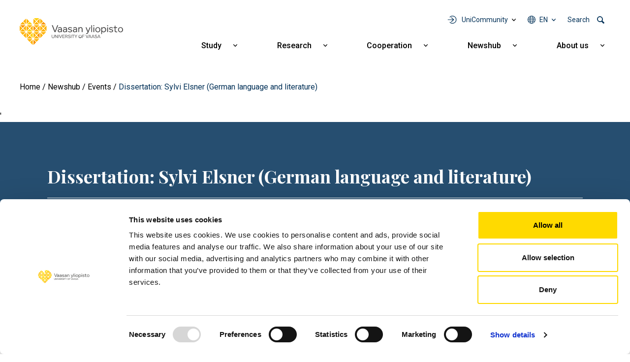

--- FILE ---
content_type: text/html; charset=UTF-8
request_url: https://www.uwasa.fi/en/newshub/events/dissertation-sylvi-elsner-german-language-and-literature
body_size: 10320
content:
<!DOCTYPE html>
<html lang="en" dir="ltr" prefix="og: https://ogp.me/ns#">
  <head>
    <meta charset="utf-8" />
<meta name="keywords" content="Collaboration and services,Collaboration and services,Collaboration and services,Collaboration and services,Collaboration and services,Collaboration and services,University,Education,Research,Students" />
<link rel="canonical" href="https://www.uwasa.fi/en/newshub/events/dissertation-sylvi-elsner-german-language-and-literature" />
<meta property="og:site_name" content="University of Vaasa" />
<meta property="og:type" content="website" />
<meta property="og:url" content="https://www.uwasa.fi/en/newshub/events/dissertation-sylvi-elsner-german-language-and-literature" />
<meta property="og:title" content="Dissertation: Sylvi Elsner (German language and literature)" />
<meta property="article:published_time" content="2015-11-10T07:37:19+0200" />
<meta property="article:modified_time" content="2021-08-24T18:03:56+0300" />
<meta property="fb:admins" content="539359597" />
<meta property="fb:pages" content="359301592626" />
<meta name="facebook-domain-verification" content="2jxk2otiorntdsixq60ygoonfu8ur1" />
<meta name="google-site-verification" content="K3q1rdKHQponzTQk97e--AmLPpDQq8vwRbs-2wob3kA" />
<meta name="Generator" content="Drupal 10 (https://www.drupal.org)" />
<meta name="MobileOptimized" content="width" />
<meta name="HandheldFriendly" content="true" />
<meta name="viewport" content="width=device-width, initial-scale=1, shrink-to-fit=no" />
<meta http-equiv="x-ua-compatible" content="ie=edge" />
<link rel="icon" href="/themes/custom/univaasa/images/uwasa.ico" type="image/vnd.microsoft.icon" />
<link rel="alternate" hreflang="fi" href="https://www.uwasa.fi/fi/uutishuone/tapahtumat/vaitos-sylvi-elsner-saksan-kieli-ja-kirjallisuus" />
<link rel="alternate" hreflang="en" href="https://www.uwasa.fi/en/newshub/events/dissertation-sylvi-elsner-german-language-and-literature" />
<script src="/sites/default/files/google_tag/univaasa_main/google_tag.script.js?t91xex" defer></script>

    <title>Dissertation: Sylvi Elsner (German language and literature) | University of Vaasa</title>
    <link rel="stylesheet" media="all" href="/sites/default/files/css/css_iwC5uf6cCWuNHSQZ0NJv-Mmyz-1COGiCVz1db7LICrs.css?delta=0&amp;language=en&amp;theme=univaasa&amp;include=[base64]" />
<link rel="stylesheet" media="all" href="/libraries/fontawesome/css/all.css" />
<link rel="stylesheet" media="all" href="/sites/default/files/css/css_66jBQpQi4Krp9yBoKtwQi8WiYZ8nY9QQQH6Goet_nB0.css?delta=2&amp;language=en&amp;theme=univaasa&amp;include=[base64]" />

    
  </head>
  <body class="layout-no-sidebars page-node-5564 path-node node--type-event">
    <a href="#main-content" class="visually-hidden focusable skip-link">
      Skip to main content
    </a>
    <noscript><iframe src="https://www.googletagmanager.com/ns.html?id=GTM-PD9HXKD" height="0" width="0" style="display:none;visibility:hidden"></iframe></noscript>
      <div class="dialog-off-canvas-main-canvas" data-off-canvas-main-canvas>
    
<div id="page-wrapper">
  <div id="page">
    <header id="header" class="header" role="banner" aria-label="Site header">
                            
        
                  <div class="container-lg">
              <section class="row region region-top">
          <a href="/en" title="Home" rel="home" class="navbar-brand">
              <img src="/themes/custom/univaasa/logo.svg" alt="Home" width="210" height="54" class="img-fluid d-inline-block align-top" />
            
    </a>
    <nav role="navigation" aria-label="Päävalikko - Suomi" id="block-paavalikko" class="block block-menu navigation main-navigation menu--main">
        
<button id="main-menu-toggle" aria-controls="main-navbar" aria-expanded="false">
  <span class="visually-hidden">
    Open main navigation
  </span>
</button>

              <ul class="clearfix navbar" id="main-navbar">
              <li class="nav-item extras">
        <ul class="extras-menu">
                      <li class="nav-item tools nav-item-extra">
              <button
                id="menu-tools-button"
                aria-expanded="false"
                aria-controls="tools-menu"
                class="menu-extra-button"
              >
                UniCommunity
              </button>
              <div class="views-element-container block block-views block-views-blocktools-list-tools-block" id="block-tools-block">
  
    
      <div class="content">
      <div><div class="view view-tools-list view-id-tools_list view-display-id-tools_block js-view-dom-id-cbe49b764fe9a25ba61ca78fb78bab0a5f8cab6dfda7840e65d75efd8d6df288">
  
    
      
      <div class="view-content row">
      <div class="item-list">
      <h3>Students</h3>
  
  <ul>

          <li><div class="views-field views-field-title"><span class="field-content"><a href="https://outlook.office.com/">Outlook O365</a></span></div><div class="views-field views-field-views-conditional-field-1"><span class="field-content"><span class="login-required"></span></span></div></li>
          <li><div class="views-field views-field-title"><span class="field-content"><a href="https://cloud.uwasa.fi/">Owncloud</a></span></div><div class="views-field views-field-views-conditional-field-1"><span class="field-content"><span class="login-required"></span></span></div></li>
          <li><div class="views-field views-field-title"><span class="field-content"><a href="https://opiskelija.peppi.uwasa.fi/">Peppi</a></span></div><div class="views-field views-field-views-conditional-field-1"><span class="field-content"><span class="login-required"></span></span></div></li>
          <li><div class="views-field views-field-title"><span class="field-content"><a href="https://jolla.uwasa.fi">Jolla</a></span></div><div class="views-field views-field-views-conditional-field-1"><span class="field-content"><span class="login-required"></span></span></div></li>
          <li><div class="views-field views-field-title"><span class="field-content"><a href="https://learn.uwasa.fi/">Moodle</a></span></div><div class="views-field views-field-views-conditional-field-1"><span class="field-content"><span class="login-required"></span></span></div></li>
          <li><div class="views-field views-field-title"><span class="field-content"><a href="https://www.uwasa.fi/en/students">Student pages</a></span></div><div class="views-field views-field-views-conditional-field-1"><span class="field-content"></span></div></li>
    
  </ul>

</div>
<div class="item-list">
      <h3>Personnel</h3>
  
  <ul>

          <li><div class="views-field views-field-title"><span class="field-content"><a href="https://outlook.office.com/">Outlook O365</a></span></div><div class="views-field views-field-views-conditional-field-1"><span class="field-content"><span class="login-required"></span></span></div></li>
          <li><div class="views-field views-field-title"><span class="field-content"><a href="https://cloud.uwasa.fi/">Owncloud</a></span></div><div class="views-field views-field-views-conditional-field-1"><span class="field-content"><span class="login-required"></span></span></div></li>
          <li><div class="views-field views-field-title"><span class="field-content"><a href="https://opettaja.peppi.uwasa.fi/">Peppi</a></span></div><div class="views-field views-field-views-conditional-field-1"><span class="field-content"><span class="login-required"></span></span></div></li>
          <li><div class="views-field views-field-title"><span class="field-content"><a href="https://www.uwasa.fi/messi">Messi</a></span></div><div class="views-field views-field-views-conditional-field-1"><span class="field-content"><span class="login-required"></span></span></div></li>
          <li><div class="views-field views-field-title"><span class="field-content"><a href="https://learn.uwasa.fi/">Moodle</a></span></div><div class="views-field views-field-views-conditional-field-1"><span class="field-content"><span class="login-required"></span></span></div></li>
    
  </ul>

</div>
<div class="item-list">
  
  <ul>

          <li><div class="views-field views-field-title"><span class="field-content"><a href="https://www.tritonia.fi/">Library Services</a></span></div><div class="views-field views-field-views-conditional-field-1"><span class="field-content"></span></div></li>
          <li><div class="views-field views-field-title"><span class="field-content"><a href="https://it.uwasa.fi">IT Services</a></span></div><div class="views-field views-field-views-conditional-field-1"><span class="field-content"></span></div></li>
    
  </ul>

</div>

    </div>
  
          </div>
</div>

    </div>
  </div>

            </li>
                                <li class="nav-item has-submenu language nav-item-extra">
              <button
                aria-expanded="false"
                aria-controls="language-menu"
                aria-label="Language menu - en"
                class="full-width menu-extra-button"
              >
                en
              </button>
              <ul class="submenu submenu-language" id="language-menu">
                                  <li lang="fi"><a href="/fi/uutishuone/tapahtumat/vaitos-sylvi-elsner-saksan-kieli-ja-kirjallisuus">Suomi | FI</a></li>
                                  <li lang="en"><a href="/en/newshub/events/dissertation-sylvi-elsner-german-language-and-literature">English | EN</a></li>
                              </ul>
            </li>
                                <li class="nav-item search nav-item-extra">
              <button
                id="menu-search-button"
                aria-expanded="false"
                aria-controls="search-menu"
                class="menu-extra-button"
              >
                Search
              </button>
              <div class="views-exposed-form block block-views block-views-exposed-filter-blocksolr-search-solr-search-block" data-drupal-selector="views-exposed-form-solr-search-solr-search-block" id="block-univaasa-searchform">
  
    
      <div class="content">
      
<form action="/en/search" method="get" id="views-exposed-form-solr-search-solr-search-block" accept-charset="UTF-8">
  

<div >
  <div class="container-xl">
    <div class="form-row views-exposed-form-solr-search-solr-search-block__filters">
              



  <div class="js-form-item js-form-type-textfield form-type-textfield js-form-item-keys form-item-keys form-no-label form-group">
                    <input placeholder="What are you searching for?" data-drupal-selector="edit-keys" type="text" id="edit-keys" name="keys" value="" size="30" maxlength="128" class="form-control" />

                      </div>
<div data-drupal-selector="edit-actions" class="form-actions js-form-wrapper form-wrapper mb-3" id="edit-actions"><input data-drupal-selector="edit-submit-solr-search" type="submit" id="edit-submit-solr-search" value="Search" class="button js-form-submit form-submit btn btn-primary form-control" />
</div>

          </div>
  </div>
</div>
</form>

    </div>
  </div>

            </li>
                            </ul>
      </li>
                    <li class="nav-item menu-item--expanded has-submenu">
                          <a href="/en/education" class="nav-link nav-link--en-education" aria-expanded="false" aria-haspopup="true" data-drupal-link-system-path="node/24">Study</a>
          <button
            aria-expanded="false"
            aria-controls="submenu-for-menu_link_content:b2dd2570-9e27-4480-b6df-3a11c4c9a599"
            class="submenu-button"
          >
            <span class="visually-hidden">
                            Show submenu for Study
            </span>
          </button>

                        <ul class="submenu" id="submenu-for-menu_link_content:b2dd2570-9e27-4480-b6df-3a11c4c9a599">
                        <li class="submenu-item">
                          <a href="/en/education/business-studies" class="nav-link--en-education-business-studies" data-drupal-link-system-path="node/25">Business studies</a>
              </li>
                <li class="submenu-item">
                          <a href="/en/education/technology" class="nav-link--en-education-technology" data-drupal-link-system-path="node/26">Technology</a>
              </li>
                <li class="submenu-item">
                          <a href="/en/education/industrial-management-and-cyber-managementatiede" class="nav-link--en-education-industrial-management-and-cyber-managementatiede" data-drupal-link-system-path="node/8644">Industrial Management and Cyber Management</a>
              </li>
                <li class="submenu-item">
                          <a href="/en/education/administrative-studies" class="nav-link--en-education-administrative-studies" data-drupal-link-system-path="node/27">Administrative studies</a>
              </li>
                <li class="submenu-item">
                          <a href="/en/education/communication-studies" class="nav-link--en-education-communication-studies" data-drupal-link-system-path="node/28">Communication studies</a>
              </li>
                <li class="submenu-item menu-item--expanded has-submenu">
                          <a href="/en/education/apply" class="nav-link--en-education-apply" aria-expanded="false" aria-haspopup="true" data-drupal-link-system-path="node/15370">How to apply</a>
          <button
            aria-expanded="false"
            aria-controls="submenu-for-menu_link_content:98d8e377-f69d-4144-b2b5-fa5433335420"
            class="submenu-button"
          >
            <span class="visually-hidden">
                            Show submenu for How to apply
            </span>
          </button>

                        <ul class="submenu" id="submenu-for-menu_link_content:98d8e377-f69d-4144-b2b5-fa5433335420">
                        <li class="submenu-item">
                          <a href="/en/education/bachelors-programmes/how-apply-bachelors-programmes" class="nav-link--en-education-bachelors-programmes-how-apply-bachelors-programmes" data-drupal-link-system-path="node/943">Bachelor&#039;s programmes</a>
              </li>
                <li class="submenu-item">
                          <a href="/en/education/masters-programmes/how-apply-masters-programmes" class="nav-link--en-education-masters-programmes-how-apply-masters-programmes" data-drupal-link-system-path="node/1369">Master&#039;s programmes</a>
              </li>
                <li class="submenu-item">
                          <a href="/en/education/doctoral-education/admissions-doctoral-studies" class="nav-link--en-education-doctoral-education-admissions-doctoral-studies" data-drupal-link-system-path="node/223">Doctoral studies</a>
              </li>
            </ul>
  
              </li>
                <li class="submenu-item menu-item--expanded has-submenu">
                          <a href="/en/education/continuous-learning" class="nav-link--en-education-continuous-learning" aria-expanded="false" aria-haspopup="true" data-drupal-link-system-path="node/8598">Continuous learning</a>
          <button
            aria-expanded="false"
            aria-controls="submenu-for-menu_link_content:d3de4aae-d1c6-4af9-93a0-8aaa5f01112c"
            class="submenu-button"
          >
            <span class="visually-hidden">
                            Show submenu for Continuous learning
            </span>
          </button>

                        <ul class="submenu" id="submenu-for-menu_link_content:d3de4aae-d1c6-4af9-93a0-8aaa5f01112c">
                        <li class="submenu-item">
                          <a href="/en/education/open" class="nav-link--en-education-open" data-drupal-link-system-path="node/66">Open University</a>
              </li>
                <li class="submenu-item">
                          <a href="/en/fitech-network-studies" class="nav-link--en-fitech-network-studies" data-drupal-link-system-path="node/28463">FITech network</a>
              </li>
            </ul>
  
              </li>
                <li class="submenu-item">
                          <a href="/en/node/15758" class="nav-link--en-node-15758" data-drupal-link-system-path="node/15758">Executive Education</a>
              </li>
                <li class="submenu-item">
                          <a href="/en/education/exchange" class="nav-link--en-education-exchange" data-drupal-link-system-path="node/375">Exchange studies and Double degree programmes</a>
              </li>
                <li class="submenu-item">
                          <a href="/en/education/studying-and-living-finland" class="nav-link--en-education-studying-and-living-finland" data-drupal-link-system-path="node/516">Studying and living in Finland</a>
              </li>
            </ul>
  
              </li>
                <li class="nav-item menu-item--expanded has-submenu">
                          <a href="/en/research" class="nav-link nav-link--en-research" aria-expanded="false" aria-haspopup="true" data-drupal-link-system-path="node/70">Research</a>
          <button
            aria-expanded="false"
            aria-controls="submenu-for-menu_link_content:017f8f5b-4d0b-4c7c-9365-a592c0e353c6"
            class="submenu-button"
          >
            <span class="visually-hidden">
                            Show submenu for Research
            </span>
          </button>

                        <ul class="submenu" id="submenu-for-menu_link_content:017f8f5b-4d0b-4c7c-9365-a592c0e353c6">
                        <li class="submenu-item">
                          <a href="/en/research/groups-and-focus-areas" class="nav-link--en-research-groups-and-focus-areas" data-drupal-link-system-path="node/15155">Research groups and focus areas</a>
              </li>
                <li class="submenu-item menu-item--expanded has-submenu">
                          <a href="/en/research/research-cooperation" class="nav-link--en-research-research-cooperation" aria-expanded="false" aria-haspopup="true" data-drupal-link-system-path="node/1147">Research cooperation</a>
          <button
            aria-expanded="false"
            aria-controls="submenu-for-menu_link_content:5eab430c-3460-4519-84d8-6ff183b82c21"
            class="submenu-button"
          >
            <span class="visually-hidden">
                            Show submenu for Research cooperation
            </span>
          </button>

                        <ul class="submenu" id="submenu-for-menu_link_content:5eab430c-3460-4519-84d8-6ff183b82c21">
                        <li class="submenu-item">
                          <a href="/en/research/research-platforms" class="nav-link--en-research-research-platforms" data-drupal-link-system-path="node/1593">Research platforms</a>
              </li>
                <li class="submenu-item">
                          <a href="/en/research/research-infrastructures" class="nav-link--en-research-research-infrastructures" data-drupal-link-system-path="node/409">Research infrastructures</a>
              </li>
                <li class="submenu-item">
                          <a href="/en/cooperation/services-companies-and-organisations" class="nav-link--en-cooperation-services-companies-and-organisations" data-drupal-link-system-path="node/10935">Services for companies and organisations</a>
              </li>
                <li class="submenu-item">
                          <a href="/en/codoc" class="nav-link--en-codoc" data-drupal-link-system-path="node/11734">CoDoc</a>
              </li>
                <li class="submenu-item">
                          <a href="/en/research/energy-transition-valley" class="nav-link--en-research-energy-transition-valley" data-drupal-link-system-path="node/15076">Energy transition valley</a>
              </li>
            </ul>
  
              </li>
                <li class="submenu-item">
                          <a href="/en/education/doctoral-education" class="nav-link--en-education-doctoral-education" data-drupal-link-system-path="node/177">Doctoral education</a>
              </li>
                <li class="submenu-item">
                          <a href="/en/open-positions" class="nav-link--en-open-positions" data-drupal-link-system-path="node/200">Career in research</a>
              </li>
                <li class="submenu-item">
                          <a href="/en/research/responsible-science-and-research" class="nav-link--en-research-responsible-science-and-research" data-drupal-link-system-path="node/14831">Responsible science and research</a>
              </li>
            </ul>
  
              </li>
                <li class="nav-item menu-item--expanded has-submenu">
                          <a href="/en/cooperation" class="nav-link nav-link--en-cooperation" aria-expanded="false" aria-haspopup="true" data-drupal-link-system-path="node/271">Cooperation</a>
          <button
            aria-expanded="false"
            aria-controls="submenu-for-menu_link_content:52e1642f-a1da-45d2-853e-8c1bf735aa60"
            class="submenu-button"
          >
            <span class="visually-hidden">
                            Show submenu for Cooperation
            </span>
          </button>

                        <ul class="submenu" id="submenu-for-menu_link_content:52e1642f-a1da-45d2-853e-8c1bf735aa60">
                        <li class="submenu-item">
                          <a href="/en/cooperation/services-companies-and-organisations" class="nav-link--en-cooperation-services-companies-and-organisations" data-drupal-link-system-path="node/10935">Services for companies and organisations</a>
              </li>
                <li class="submenu-item">
                          <a href="/en/alumni" class="nav-link--en-alumni" data-drupal-link-system-path="node/67">Alumni</a>
              </li>
                <li class="submenu-item">
                          <a href="/en/fundraising" class="nav-link--en-fundraising" data-drupal-link-system-path="node/2008">Support us</a>
              </li>
                <li class="submenu-item menu-item--expanded has-submenu">
                          <a href="/en/university/cooperation-networks" class="nav-link--en-university-cooperation-networks" aria-expanded="false" aria-haspopup="true" data-drupal-link-system-path="node/12337">Cooperation networks</a>
          <button
            aria-expanded="false"
            aria-controls="submenu-for-menu_link_content:f596b111-3627-4279-a894-23eb961831d7"
            class="submenu-button"
          >
            <span class="visually-hidden">
                            Show submenu for Cooperation networks
            </span>
          </button>

                        <ul class="submenu" id="submenu-for-menu_link_content:f596b111-3627-4279-a894-23eb961831d7">
                        <li class="submenu-item">
                          <a href="/en/university/cooperation-networks/regional-cooperation" class="nav-link--en-university-cooperation-networks-regional-cooperation" data-drupal-link-system-path="node/274">Regional cooperation</a>
              </li>
                <li class="submenu-item">
                          <a href="/en/university/cooperation-networks/international-cooperation" class="nav-link--en-university-cooperation-networks-international-cooperation" data-drupal-link-system-path="node/273">International cooperation</a>
              </li>
                <li class="submenu-item">
                          <a href="/en/university/cooperation-networks/strategic-partnerships" class="nav-link--en-university-cooperation-networks-strategic-partnerships" data-drupal-link-system-path="node/15143">Strategic partnerships</a>
              </li>
            </ul>
  
              </li>
            </ul>
  
              </li>
                <li class="nav-item menu-item--expanded has-submenu">
                          <a href="/en/newshub" class="nav-link nav-link--en-newshub" aria-expanded="false" aria-haspopup="true" data-drupal-link-system-path="node/15369">Newshub</a>
          <button
            aria-expanded="false"
            aria-controls="submenu-for-menu_link_content:9f7ade1b-73f4-4d67-94f9-0353afceebdf"
            class="submenu-button"
          >
            <span class="visually-hidden">
                            Show submenu for Newshub
            </span>
          </button>

                        <ul class="submenu" id="submenu-for-menu_link_content:9f7ade1b-73f4-4d67-94f9-0353afceebdf">
                        <li class="submenu-item">
                          <a href="/en/newshub/news" class="nav-link--en-newshub-news" data-drupal-link-system-path="uutishuone/uutiset">News</a>
              </li>
                <li class="submenu-item">
                          <a href="/en/newshub/events" class="nav-link--en-newshub-events" data-drupal-link-system-path="uutishuone/tapahtumat">Events</a>
              </li>
                <li class="submenu-item">
                          <a href="/en/newshub/blogs" class="nav-link--en-newshub-blogs" data-drupal-link-system-path="uutishuone/blogit">Blogs</a>
              </li>
                <li class="submenu-item">
                          <a href="/en/university/media" class="nav-link--en-university-media" data-drupal-link-system-path="node/199">For media</a>
              </li>
            </ul>
  
              </li>
                <li class="nav-item menu-item--expanded has-submenu">
                          <a href="/en/university" class="nav-link nav-link--en-university" aria-expanded="false" aria-haspopup="true" data-drupal-link-system-path="node/23">About us</a>
          <button
            aria-expanded="false"
            aria-controls="submenu-for-menu_link_content:61bb5fdc-ef86-4ee9-bdb3-58f0ef6bd92d"
            class="submenu-button"
          >
            <span class="visually-hidden">
                            Show submenu for About us
            </span>
          </button>

                        <ul class="submenu" id="submenu-for-menu_link_content:61bb5fdc-ef86-4ee9-bdb3-58f0ef6bd92d">
                        <li class="submenu-item menu-item--expanded has-submenu">
                          <a href="/en/discover-university-vaasa" class="nav-link--en-discover-university-vaasa" aria-expanded="false" aria-haspopup="true" data-drupal-link-system-path="node/15148">Discover the University of Vaasa</a>
          <button
            aria-expanded="false"
            aria-controls="submenu-for-menu_link_content:2d5cc758-7480-4b12-a855-0665e7abde51"
            class="submenu-button"
          >
            <span class="visually-hidden">
                            Show submenu for Discover the University of Vaasa
            </span>
          </button>

                        <ul class="submenu" id="submenu-for-menu_link_content:2d5cc758-7480-4b12-a855-0665e7abde51">
                        <li class="submenu-item">
                          <a href="/en/university/organisation-and-management" class="nav-link--en-university-organisation-and-management" data-drupal-link-system-path="node/170">Organisation and management</a>
              </li>
                <li class="submenu-item">
                          <a href="/en/university/growing-and-internationalising-university" class="nav-link--en-university-growing-and-internationalising-university" data-drupal-link-system-path="node/198">Key figures</a>
              </li>
                <li class="submenu-item">
                          <a href="/en/university/strategy-and-values-0/quality-management" class="nav-link--en-university-strategy-and-values-0-quality-management" data-drupal-link-system-path="node/12121">Quality management</a>
              </li>
                <li class="submenu-item">
                          <a href="/en/university/strategy-and-values-0/rankings-accreditations-and-evaluations" class="nav-link--en-university-strategy-and-values-0-rankings-accreditations-and-evaluations" data-drupal-link-system-path="node/6607">Rankings, accreditations and evaluations</a>
              </li>
                <li class="submenu-item">
                          <a href="/en/yliopisto/historia" class="nav-link--en-yliopisto-historia" data-drupal-link-system-path="node/15">History</a>
              </li>
            </ul>
  
              </li>
                <li class="submenu-item menu-item--expanded has-submenu">
                          <a href="/en/university/strategy-and-values-0" class="nav-link--en-university-strategy-and-values-0" aria-expanded="false" aria-haspopup="true" data-drupal-link-system-path="node/12336">Strategy and values</a>
          <button
            aria-expanded="false"
            aria-controls="submenu-for-menu_link_content:86c3ee8d-ba4b-4748-8908-76ebfd1de53b"
            class="submenu-button"
          >
            <span class="visually-hidden">
                            Show submenu for Strategy and values
            </span>
          </button>

                        <ul class="submenu" id="submenu-for-menu_link_content:86c3ee8d-ba4b-4748-8908-76ebfd1de53b">
                        <li class="submenu-item">
                          <a href="/en/university/strategy-and-values-0/strategy-2030" class="nav-link--en-university-strategy-and-values-0-strategy-2030" data-drupal-link-system-path="node/183">Strategy 2030</a>
              </li>
                <li class="submenu-item">
                          <a href="/en/university/strategy-and-values-0/sustainability-and-responsibility" class="nav-link--en-university-strategy-and-values-0-sustainability-and-responsibility" data-drupal-link-system-path="node/1644">Sustainability and responsibility</a>
              </li>
                <li class="submenu-item">
                          <a href="/en/university/strategy-and-values-0/strategy-2030/equality" class="nav-link--en-university-strategy-and-values-0-strategy-2030-equality" data-drupal-link-system-path="node/486">Equality</a>
              </li>
            </ul>
  
              </li>
                <li class="submenu-item menu-item--expanded has-submenu">
                          <a href="/en/university/schools" class="nav-link--en-university-schools" aria-expanded="false" aria-haspopup="true" data-drupal-link-system-path="node/15359">Schools</a>
          <button
            aria-expanded="false"
            aria-controls="submenu-for-menu_link_content:92727acd-9bd9-40b2-9766-efd4de483afe"
            class="submenu-button"
          >
            <span class="visually-hidden">
                            Show submenu for Schools
            </span>
          </button>

                        <ul class="submenu" id="submenu-for-menu_link_content:92727acd-9bd9-40b2-9766-efd4de483afe">
                        <li class="submenu-item">
                          <a href="/en/university/organisation-and-management/school-accounting-and-finance" class="nav-link--en-university-organisation-and-management-school-accounting-and-finance" data-drupal-link-system-path="node/420">School of Accounting and Finance</a>
              </li>
                <li class="submenu-item">
                          <a href="/en/university/organisation-and-management/school-management" class="nav-link--en-university-organisation-and-management-school-management" data-drupal-link-system-path="node/418">School of Management</a>
              </li>
                <li class="submenu-item">
                          <a href="/en/university/organisation-and-management/school-marketing-and-communication" class="nav-link--en-university-organisation-and-management-school-marketing-and-communication" data-drupal-link-system-path="node/419">School of Marketing and Communication</a>
              </li>
                <li class="submenu-item">
                          <a href="/en/university/organisation-and-management/school-technology-and-innovations" class="nav-link--en-university-organisation-and-management-school-technology-and-innovations" data-drupal-link-system-path="node/421">School of Technology and Innovations</a>
              </li>
            </ul>
  
              </li>
                <li class="submenu-item">
                          <a href="/en/consortium" class="nav-link--en-consortium" data-drupal-link-system-path="node/28480">Consortium</a>
              </li>
                <li class="submenu-item">
                          <a href="/en/open-positions" class="nav-link--en-open-positions" data-drupal-link-system-path="node/200">Come work with us</a>
              </li>
                <li class="submenu-item">
                          <a href="/en/university/campus-and-facilities" class="nav-link--en-university-campus-and-facilities" data-drupal-link-system-path="node/202">Campus and facilities</a>
              </li>
                <li class="submenu-item">
                          <a href="/en/university/contact-information-and-personnel-search" class="nav-link--en-university-contact-information-and-personnel-search" data-drupal-link-system-path="node/380">Contact information and personnel search</a>
              </li>
            </ul>
  
              </li>
                <li class="tools nav-item menu-item--expanded has-submenu">
                          <span class="nav-link nav-link-" aria-expanded="false" aria-haspopup="true">UniCommunity</span>
          <button
            aria-expanded="false"
            aria-controls="submenu-for-menu_link_content:e835ad18-6d71-44c2-801e-a5466f7ba12d"
            class="submenu-button"
          >
            <span class="visually-hidden">
                            Show submenu for UniCommunity
            </span>
          </button>

                        <ul class="submenu" id="submenu-for-menu_link_content:e835ad18-6d71-44c2-801e-a5466f7ba12d">
                        <li class="submenu-item menu-item--expanded has-submenu">
                          <a href="/en/students" class="nav-link--en-students" aria-expanded="false" aria-haspopup="true" data-drupal-link-system-path="node/9640">Students</a>
          <button
            aria-expanded="false"
            aria-controls="submenu-for-menu_link_content:4c5549f1-5725-4b41-b7fa-92def40bd26d"
            class="submenu-button"
          >
            <span class="visually-hidden">
                            Show submenu for Students
            </span>
          </button>

                        <ul class="submenu" id="submenu-for-menu_link_content:4c5549f1-5725-4b41-b7fa-92def40bd26d">
                        <li class="submenu-item">
                          <a href="/en/students" title="Opiskelijan verkkosivut" class="nav-link--en-students" data-drupal-link-system-path="node/9640">Student pages</a>
              </li>
                <li class="submenu-item">
                          <a href="https://learn.uwasa.fi" class="nav-link-https--learnuwasafi">Moodle</a>
              </li>
                <li class="submenu-item">
                          <a href="https://jolla.uwasa.fi" class="nav-link-https--jollauwasafi">Jolla</a>
              </li>
                <li class="submenu-item">
                          <a href="https://opiskelija.peppi.uwasa.fi" class="nav-link-https--opiskelijapeppiuwasafi">Peppi, student</a>
              </li>
                <li class="submenu-item">
                          <a href="https://outlook.office.com" title="Sähköposti ja kalenteri selaimessasi" class="nav-link-https--outlookofficecom">Outlook O365</a>
              </li>
                <li class="submenu-item">
                          <a href="https://cloud.uwasa.fi/" title="OwnCloudiin voit tallentaa tiedostosi, jonka jälkeen ne ovat saatavissa kaikilla laitteillasi joko selaimen tai ohjelman/appin kautta" class="nav-link-https--clouduwasafi-">OwnCloud</a>
              </li>
            </ul>
  
              </li>
                <li class="submenu-item menu-item--expanded has-submenu">
                          <a href="https://www.uwasa.fi/messi" class="nav-link-https--wwwuwasafi-messi" aria-expanded="false" aria-haspopup="true">Personnel</a>
          <button
            aria-expanded="false"
            aria-controls="submenu-for-menu_link_content:63327316-9b05-4a94-a095-a0aab6650b42"
            class="submenu-button"
          >
            <span class="visually-hidden">
                            Show submenu for Personnel
            </span>
          </button>

                        <ul class="submenu" id="submenu-for-menu_link_content:63327316-9b05-4a94-a095-a0aab6650b42">
                        <li class="submenu-item">
                          <a href="https://www.uwasa.fi/messi" title="Henkilökunnan intranet" class="nav-link-https--wwwuwasafi-messi">Messi</a>
              </li>
                <li class="submenu-item">
                          <a href="https://learn.uwasa.fi" class="nav-link-https--learnuwasafi">Moodle</a>
              </li>
                <li class="submenu-item">
                          <a href="https://opettaja.peppi.uwasa.fi" class="nav-link-https--opettajapeppiuwasafi">Peppi, personnel</a>
              </li>
                <li class="submenu-item">
                          <a href="https://outlook.office.com/" title="Sähköposti ja kalenteri selaimessasi" class="nav-link-https--outlookofficecom-">Outlook O365</a>
              </li>
                <li class="submenu-item">
                          <a href="https://cloud.uwasa.fi" title="OwnCloudiin voit tallentaa tiedostosi, jonka jälkeen ne ovat saatavissa kaikilla laitteillasi joko selaimen tai ohjelman/appin kautta" class="nav-link-https--clouduwasafi">OwnCloud</a>
              </li>
            </ul>
  
              </li>
                <li class="submenu-item">
                          <a href="https://it.uwasa.fi/?l=fi" class="nav-link-https--ituwasafi-lfi">IT Services</a>
              </li>
                <li class="submenu-item">
                          <a href="https://www.tritonia.fi/" class="nav-link-https--wwwtritoniafi-">Library Services</a>
              </li>
            </ul>
  
              </li>
                      <li class="nav-item has-submenu language">
          <button
            aria-expanded="false"
            aria-controls="language-menu"
            aria-label="Language menu - en"
            class="full-width"
          >
            en
          </button>
          <ul class="submenu" id="language-menu">
                          <li lang="fi"><a href="/fi/uutishuone/tapahtumat/vaitos-sylvi-elsner-saksan-kieli-ja-kirjallisuus">Suomi | FI</a></li>
                          <li lang="en"><a href="/en/newshub/events/dissertation-sylvi-elsner-german-language-and-literature">English | EN</a></li>
                      </ul>
        </li>
                    <li class="nav-item search">
          <div class="views-exposed-form block block-views block-views-exposed-filter-blocksolr-search-solr-search-block" data-drupal-selector="views-exposed-form-solr-search-solr-search-block" id="block-univaasa-searchform">
  
    
      <div class="content">
      
<form action="/en/search" method="get" id="views-exposed-form-solr-search-solr-search-block" accept-charset="UTF-8">
  

<div >
  <div class="container-xl">
    <div class="form-row views-exposed-form-solr-search-solr-search-block__filters">
              



  <div class="js-form-item js-form-type-textfield form-type-textfield js-form-item-keys form-item-keys form-no-label form-group">
                    <input placeholder="What are you searching for?" data-drupal-selector="edit-keys" type="text" id="edit-keys" name="keys" value="" size="30" maxlength="128" class="form-control" />

                      </div>
<div data-drupal-selector="edit-actions" class="form-actions js-form-wrapper form-wrapper mb-3" id="edit-actions"><input data-drupal-selector="edit-submit-solr-search" type="submit" id="edit-submit-solr-search" value="Search" class="button js-form-submit form-submit btn btn-primary form-control" />
</div>

          </div>
  </div>
</div>
</form>

    </div>
  </div>

        </li>
              </ul>
  


  </nav>

  </section>

          </div>
            </header>
            <div id="main-wrapper" class="layout-main-wrapper clearfix">
        <div id="main">
    
    <div class="row row-offcanvas row-offcanvas-left clearfix">
      <main class="main-content col order-last" id="content" role="main">
        <section class="section">
            <div id="block-murupolku" class="block block-system block-system-breadcrumb-block">
  
    
      <div class="content">
      
  <nav role="navigation" aria-label="breadcrumb" style="">
  <ol class="breadcrumb">
            <li class="breadcrumb-item">
        <a href="/en">Home</a>
      </li>
                <li class="breadcrumb-item">
        <a href="/en/newshub">Newshub</a>
      </li>
                <li class="breadcrumb-item">
        <a href="/en/newshub/events">Events</a>
      </li>
                <li class="breadcrumb-item active">
        Dissertation: Sylvi Elsner (German language and literature)
      </li>
        </ol>
</nav>


    </div>
  </div>

'
          <div id="main-content" tabindex="-1"></div>
                                  <div data-drupal-messages-fallback class="hidden"></div><div id="block-univaasa-content" class="block block-system block-system-main-block">
  
    
      <div class="content">
      


  
<article data-history-node-id="5564" class="node node--type-event node--view-mode-full clearfix no-header-image">
    <div class="header-wrapper">
      <div class="header-wrapper-inner">

        <div class="event-category">
                      
                  </div>

        <h1 class="node__title"><span class="field field--name-title field--type-string field--label-hidden">Dissertation: Sylvi Elsner (German language and literature)</span>
</h1>

        <div class="event-info">
          <div class="event-meta">
            <div class="field field--name-field-date-range field--type-daterange field--label-visually_hidden">
      <div class="field__label visually-hidden">Time</div>
          <div class="field__item">Fri 18.12.2015 | 12.00 - 15.00</div>
    </div>


          </div>

                  </div>

        <div class="event-links">
          
                  </div>

      </div>
          </div>
  
  <div class="node__content clearfix">
              <div class="event-abstract">
          
        </div>
      
      <div class="event-main">
        
            <div class="clearfix text-formatted field field--name-field-content field--type-text-long field--label-hidden field__item">
<html><body><p>The public examination of MA Sylvi Elsner’s doctoral dissertation ”Zur aktuellen Bedeutung des Lexems <em>Zuwanderer</em> im Spiegel der <em>Frankfurter Allgemeinen Zeitung</em> und der <em>Süddeutschen Zeitung</em> 2000–2010. Eine lexikalisch-semantische Untersuchung<em>” </em>will be held on <strong>Friday, 18 December at 12 o’clock</strong> at auditorium Nissi (Tritonia)</p>
<p>Professor Christina Gansel (Universität Greifswald) &nbsp;will act as an  opponent and professor Mariann Skog-Södersved as a custos. The  examination will be held in German.</p>
<p>Public display (“nailing”) will be held on <strong>Friday, 4 December at 12:00 o´clock</strong>. After that the dissertation is available at the information desk (Tervahovi).</p></body>
</html></div>
      
      </div>
      <div class="newshub-bottom-info">
        <div class="social-share-block">
          <div class="block block-better-social-sharing-buttons block-social-sharing-buttons-block">
  
    
      <div class="content">
      

    


<div class="social-sharing-buttons">
  <ul>
    <!-- Facebook share button -->
            <li><a href="https://www.facebook.com/sharer/sharer.php?u=https://www.uwasa.fi/en/newshub/events/dissertation-sylvi-elsner-german-language-and-literature&title=Dissertation%253A%2520Sylvi%2520Elsner%2520%2528German%2520language%2520and%2520literature%2529" target="_blank" title="Share to Facebook" aria-label="Share to Facebook" class="social-sharing-buttons__button" rel="noopener">
            <svg width=36px height=36px >
                <use href="/modules/contrib/better_social_sharing_buttons/assets/dist/sprites/social-icons--no-color.svg#facebook" />
            </svg>
        </a></li>
    
    <!-- Twitter share button -->
    
    <!-- WhatsApp share button -->
    
    <!-- Facebook Messenger share button -->
    
    <!-- Pinterest share button -->
    
    <!-- Linkedin share button -->
            <li><a href="http://www.linkedin.com/shareArticle?mini=true&url=https://www.uwasa.fi/en/newshub/events/dissertation-sylvi-elsner-german-language-and-literature&title=Dissertation%253A%2520Sylvi%2520Elsner%2520%2528German%2520language%2520and%2520literature%2529&source=https://www.uwasa.fi" target="_blank" title="Share to Linkedin" aria-label="Share to Linkedin" class="social-sharing-buttons__button" rel="noopener">
            <svg width=36px height=36px >
                <use href="/modules/contrib/better_social_sharing_buttons/assets/dist/sprites/social-icons--no-color.svg#linkedin" />
            </svg>
        </a></li>
    
    <!-- Digg share button -->
    
    <!-- StumbleUpon share button -->
    
    <!-- Slashdot share button -->
    
    <!-- Tumblr share button -->
    
    <!-- Reddit share button -->
    
    <!-- Evernote share button -->
    
    <!-- Email share button -->
            <li><a href="mailto:?subject=Dissertation%253A%2520Sylvi%2520Elsner%2520%2528German%2520language%2520and%2520literature%2529&body=https://www.uwasa.fi/en/newshub/events/dissertation-sylvi-elsner-german-language-and-literature" title="Share to E-mail" aria-label="Share to E-mail" class="social-sharing-buttons__button" target="_blank" rel="noopener">
            <svg width=36px height=36px >
                <use href="/modules/contrib/better_social_sharing_buttons/assets/dist/sprites/social-icons--no-color.svg#email" />
            </svg>
        </a></li>
    
    <!-- Copy link share button -->
    
  <!-- Print share button -->
    </ul>
</div>

    </div>
  </div>

        </div>
                  <div class="event-image-credits">
            
          </div>
              </div>
                    <div class="event-sustainable-development">
          
        </div>
          </div>
</article>

    </div>
  </div>


            <div class="newshub-footer-wrapper">
              <div class="newshub-footer-wrapper-blocks">
                
                <div class="views-element-container block block-views block-views-blocketusivun-uutiset-block-most-read" id="block-newshub-footer-most-read">
  
      <h2>Most read this month</h2>
    
      <div class="content">
      <div><div class="view view-etusivun-uutiset view-id-etusivun_uutiset view-display-id-block_most_read js-view-dom-id-a8ac7394e3c9fa6c9b17bd29d6ba5833b975bb46fc9cde7c1154546599d576c4">
  
    
      
      <div class="view-content row">
      <div class="item-list">
  
  <ul>

          <li><div class="views-field views-field-title"><span class="field-content"><a href="/en/newshub/news/university-vaasa-receives-eu25-million-strategic-research-profiling-recruitment-international-top" hreflang="en">University of Vaasa receives €2.5 million for strategic research profiling – recruitment of an international top expert strengthens research on sustainable finance and business</a></span></div></li>
          <li><div class="views-field views-field-title"><span class="field-content"><a href="/en/newshub/news/university-vaasa-2025-growth-collaboration-and-societal-impact" hreflang="en">University of Vaasa in 2025: Growth, collaboration and societal impact</a></span></div></li>
          <li><div class="views-field views-field-title"><span class="field-content"><a href="/en/newshub/news/graduates-celebrated-publiikki-your-expertise-especially-needed-fields-where-finland-builds-growth" hreflang="en">Graduates celebrated at Publiikki: “Your expertise is especially needed in fields where Finland builds growth”</a></span></div></li>
    
  </ul>

</div>

    </div>
  
          </div>
</div>

    </div>
  </div>

              </div>
              <div class="newshub-footer-wrapper-link">
                <a href="/en/newshub">To the Newshub front page </a>
              </div>
            </div>
                  </section>
      </main>
                </div>
  </div>
    </div>
        <footer class="site-footer">
            <div class="site-footer__top">
        <section class="row region region-footer-first">
    <div id="block-univaasa-uusifooter" class="block block-simple-block block-simple-blockunivaasa-footer">
  
    
      <div class="content">
      <div class="text-formatted"><section class="page-section"><div class="container-lg footer"><div class="footer-content-container"><div class="row footer-top"><div class="logo-wrapper"><a href="/fi" title="Etusivu"><img src="/themes/custom/univaasa/images/uwasa-logo.svg" alt="Etusivu" width="200" height="51" title="Vaasan yliopiston etusivulle" loading="lazy"></a></div><div class="some-links"><ul><li><a class="facebook" href="https://facebook.com/univaasa" target="_blank">Facebook</a></li><li><a class="twitter-x" href="https://x.com/univaasa" target="_blank">X</a></li><li><a class="youtube" href="https://youtube.com/univaasa" target="_blank">Youtube</a></li><li><a class="instagram" href="https://instagram.com/univaasa" target="_blank">Instagram</a></li><li><a class="linkedin" href="https://linkedin.com/school/univaasa" target="_blank">LinkedIn</a></li><li><a class="tiktok" href="https://www.tiktok.com/@univaasa" target="_blank">TikTok</a></li></ul></div></div><div class="footer-horisontal-line"><div class="footer-horisontal-line-inner">&nbsp;</div></div><div class="row footer-bottom"><div class="footer-info"><div class="contact-info"><div class="tel">+358 29 449 8000</div><div class="address">Wolffintie 32<br>FI-65200 Vaasa PL 700<br>65101 Vaasa, Finland</div><p><a class="more-contact-info" href="https://www.uwasa.fi/en/university/contact-information-and-invoicing">Contact information</a></p></div><div class="footer-links-first"><ul><li><a href="/en/study">Study</a></li><li><a href="/en/research">Research</a></li><li><a href="/en/cooperation">Cooperation</a></li><li><a href="/en/newshub">Newshub</a></li><li><a href="/en/university">About us</a></li></ul></div><div class="footer-links-second"><ul><li><a href="/en/person/">Personnel search</a></li><li><a href="https://www.uwasa.fi/en/university/organisation-and-management/registrar">Registrar</a></li><li><a href="https://www.uwasa.fi/en/university/contact-information-and-invoicing">Invoicing address</a></li><li><a href="https://www.uwasa.fi/en/university/media">Media</a></li><li><a href="https://www.uwasa.fi/messi/en">Messi</a></li><li><a href="https://www.uwasa.fi/en/about-the-website">About this site</a></li><li><a href="https://www.uwasa.fi/en/data-protection">Data protection</a></li><li><a href="/en/accessibility" data-entity-type="node" data-entity-uuid="fa2100bf-fc5c-4a71-a169-a9d03b0ce628" data-entity-substitution="canonical">Accessibility</a></li><li><a href="https://www.uwasa.fi/en/whistleblowing">Whistleblowing</a></li></ul></div></div></div><div class="footer-bottom-lower"><ul><li><div>
  
  
  <div class="field field--name-field-media-image field--type-image field--label-visually_hidden">
    <div class="field__label visually-hidden">Image</div>
              <div class="field__item">  <img loading="lazy" src="/sites/default/files/styles/testimonial/public/2025-09/AACSB-h125.png?itok=Wvh-m-R8" width="370" height="125" alt="AACSB accredited logo" class="image-style-testimonial">


</div>
          </div>

</div>
</li><li><div>
  
  
  <div class="field field--name-field-media-image field--type-image field--label-visually_hidden">
    <div class="field__label visually-hidden">Image</div>
              <div class="field__item">  <img loading="lazy" src="/sites/default/files/styles/testimonial/public/2025-09/EFMD-h125.png?itok=5LhTdO0L" width="500" height="125" alt="EFMD Master Accredited logo" class="image-style-testimonial">


</div>
          </div>

</div>
</li><li><div>
  
  
  <div class="field field--name-field-media-image field--type-image field--label-visually_hidden">
    <div class="field__label visually-hidden">Image</div>
              <div class="field__item">  <img loading="lazy" src="/sites/default/files/styles/testimonial/public/2025-09/FINEEC-h125.png?itok=lSQvHzXC" width="356" height="125" alt="FINEEC audited logo" class="image-style-testimonial">


</div>
          </div>

</div>
</li><li><div>
  
  
  <div class="field field--name-field-media-image field--type-image field--label-visually_hidden">
    <div class="field__label visually-hidden">Image</div>
              <div class="field__item">  <img loading="lazy" src="/sites/default/files/styles/testimonial/public/2025-10/BSIS-Partners-White.png?itok=LyS96EaL" width="1109" height="500" alt="BSIS Impact logo" class="image-style-testimonial">


</div>
          </div>

</div>
</li></ul></div></div></div></section></div>
    </div>
  </div>

  </section>

    </div>
      </footer>
  </div>
</div>

  </div>

    
    <div class="scroll-to-top">
      <button id="scroll-to-top" class="scroll-to-top__button" aria-label="Scroll to top">
        <svg xmlns="http://www.w3.org/2000/svg" fill="none" viewBox="0 0 24 24" stroke-width="1.5" stroke="currentColor" class="scroll-to-top__icon">
          <path stroke-linecap="round" stroke-linejoin="round" d="M4.5 10.5 12 3m0 0 7.5 7.5M12 3v18" />
        </svg>
      </button>
    </div>
    <script type="application/json" data-drupal-selector="drupal-settings-json">{"path":{"baseUrl":"\/","pathPrefix":"en\/","currentPath":"node\/5564","currentPathIsAdmin":false,"isFront":false,"currentLanguage":"en"},"pluralDelimiter":"\u0003","suppressDeprecationErrors":true,"colorbox":{"opacity":"0.85","current":"{current} of {total}","previous":"\u00ab Prev","next":"Next \u00bb","close":"Close","maxWidth":"98%","maxHeight":"98%","fixed":true,"mobiledetect":false,"mobiledevicewidth":"480px"},"cookieContentBlocker":{"consentAwareness":{"accepted":{"event":{"name":"CookiebotOnAccept","selector":"window"},"cookie":{"operator":"c","name":"CookieConsent","value":"marketing:true"}},"declined":{"event":{"name":"CookiebotOnDecline","selector":"window"},"cookie":{"operator":"c","name":"CookieConsent","value":"marketing:false"}},"change":{"event":{"name":"Cookiebot.renew","selector":"window"}}},"categories":{"marketing":{"consentAwareness":{"accepted":{"event":{"name":"","selector":""},"cookie":{"operator":"","name":"","value":""}},"declined":{"event":{"name":"","selector":""},"cookie":{"operator":"","name":"","value":""}},"change":{"event":{"name":"","selector":""}}}},"preferences":{"consentAwareness":{"accepted":{"event":{"name":"","selector":""},"cookie":{"operator":"","name":"","value":""}},"declined":{"event":{"name":"","selector":""},"cookie":{"operator":"","name":"","value":""}},"change":{"event":{"name":"","selector":""}}}},"statistics":{"consentAwareness":{"accepted":{"event":{"name":"","selector":""},"cookie":{"operator":"","name":"","value":""}},"declined":{"event":{"name":"","selector":""},"cookie":{"operator":"","name":"","value":""}},"change":{"event":{"name":"","selector":""}}}}}},"statistics":{"data":{"nid":"5564"},"url":"\/core\/modules\/statistics\/statistics.php"},"ajaxTrustedUrl":{"\/en\/search":true},"user":{"uid":0,"permissionsHash":"a8796f1096d5ec84c328077059b4b7269810657e124a6ca74c9ad3da5ff4374b"}}</script>
<script src="/sites/default/files/js/js_A0xjRzVRsChn-SA7YmYxmudni4gV-shvysYk7K5AOco.js?scope=footer&amp;delta=0&amp;language=en&amp;theme=univaasa&amp;include=eJxdzVEKwzAMA9ALJfORguNmxdTYJXZGe_sFFigM9KOnD5GJ9WoXbO2NQyLRgsIqrA3--tzt4FbINJpGqWJ0tA4_zovz4uSBwR5MDlsfJ8rrkTSUP4iOsItVlOxxz4v9caduIjls5vwCo8dDWQ"></script>
<script src="https://cdn.jsdelivr.net/npm/js-cookie@3.0.5/dist/js.cookie.min.js"></script>
<script src="/sites/default/files/js/js_FDiyqNCMyPkfjG5KOecyQjI_vXCt7Wl-Zws4YmzRXmo.js?scope=footer&amp;delta=2&amp;language=en&amp;theme=univaasa&amp;include=eJxdzVEKwzAMA9ALJfORguNmxdTYJXZGe_sFFigM9KOnD5GJ9WoXbO2NQyLRgsIqrA3--tzt4FbINJpGqWJ0tA4_zovz4uSBwR5MDlsfJ8rrkTSUP4iOsItVlOxxz4v9caduIjls5vwCo8dDWQ"></script>

  </body>
</html>
